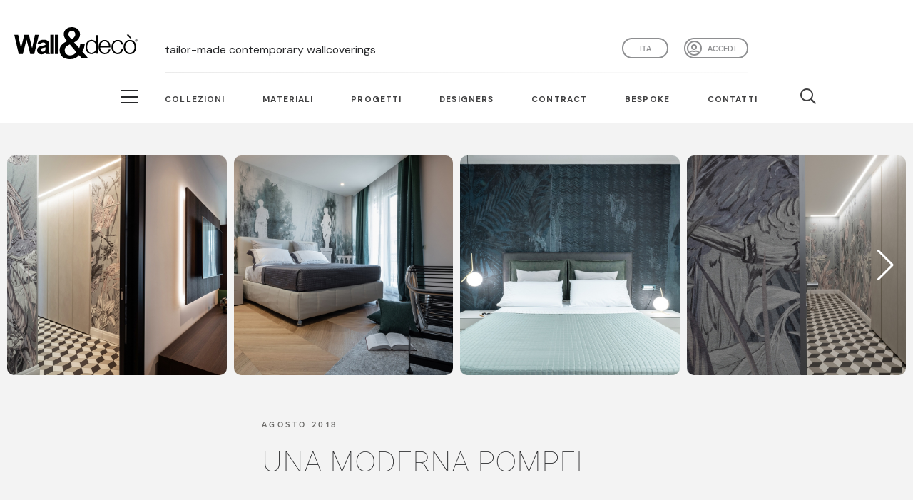

--- FILE ---
content_type: text/html; charset=utf-8
request_url: https://www.wallanddeco.com/it-it/news/progetti/una-moderna-pompei/
body_size: 17694
content:






<!DOCTYPE html>
<html>
<head>
    <title>Wall&amp;decò | UNA MODERNA POMPEI</title>

    


<meta charset="utf-8">
<meta http-equiv="X-UA-Compatible" content="IE=edge,chrome=1">

<meta name="viewport"
      content="viewport-fit=cover, width=device-width,minimum-scale=1.0,maximum-scale=1.0,initial-scale=1.0"/>

<link rel="apple-touch-icon" sizes="57x57" href="/static/commons/favicon/apple-icon-57x57.png">
<link rel="apple-touch-icon" sizes="60x60" href="/static/commons/favicon/apple-icon-60x60.png">
<link rel="apple-touch-icon" sizes="72x72" href="/static/commons/favicon/apple-icon-72x72.png">
<link rel="apple-touch-icon" sizes="76x76" href="/static/commons/favicon/apple-icon-76x76.png">
<link rel="apple-touch-icon" sizes="114x114" href="/static/commons/favicon/apple-icon-114x114.png">
<link rel="apple-touch-icon" sizes="120x120" href="/static/commons/favicon/apple-icon-120x120.png">
<link rel="apple-touch-icon" sizes="144x144" href="/static/commons/favicon/apple-icon-144x144.png">
<link rel="apple-touch-icon" sizes="152x152" href="/static/commons/favicon/apple-icon-152x152.png">
<link rel="apple-touch-icon" sizes="180x180" href="/static/commons/favicon/apple-icon-180x180.png">
<link rel="icon" type="image/png" sizes="192x192" href="/static/commons/favicon/android-icon-192x192.png">
<link rel="icon" type="image/png" sizes="32x32" href="/static/commons/favicon/favicon-32x32.png">
<link rel="icon" type="image/png" sizes="96x96" href="/static/commons/favicon/favicon-96x96.png">
<link rel="icon" type="image/png" sizes="16x16" href="/static/commons/favicon/favicon-16x16.png">
<link rel="manifest" href="/static/commons/favicon/manifest.json">
<meta name="msapplication-TileColor" content="#ffffff">
<meta name="msapplication-TileImage" content="/static/commons/favicon/ms-icon-144x144.png">
<meta name="theme-color" content="#ffffff">



<link rel="stylesheet" href="https://use.typekit.net/zlz2slq.css"/>
<link rel="preconnect" href="https://fonts.googleapis.com">
<link rel="preconnect" href="https://fonts.gstatic.com" crossorigin>
<link rel="preconnect" href="https://fonts.googleapis.com">
<link rel="preconnect" href="https://fonts.gstatic.com" crossorigin>
<link href="https://fonts.googleapis.com/css2?family=DM+Sans:opsz,wght@9..40,100;9..40,200;9..40,300;9..40,400;9..40,500;9..40,600;9..40,700&display=swap" rel="stylesheet">
<script src="https://kit.fontawesome.com/3e985f2450.js" crossorigin="anonymous"></script>

<script src="https://code.jquery.com/jquery-3.3.1.min.js"
        integrity="sha256-FgpCb/KJQlLNfOu91ta32o/NMZxltwRo8QtmkMRdAu8=" crossorigin="anonymous"></script>
<script src="https://cdnjs.cloudflare.com/ajax/libs/modernizr/2.8.3/modernizr.min.js"
        integrity="sha256-0rguYS0qgS6L4qVzANq4kjxPLtvnp5nn2nB5G1lWRv4=" crossorigin="anonymous"></script>

<script src="/static/commons/external/js-cookie/js.cookie.js"></script>

<script src="/static/commons/js/utils.js?v=1"></script>
<script src="/static/commons/js/search-widget.js?v=7"></script>

<link rel="stylesheet" href="/static/commons/external/spectrum/spectrum.min.css" type="text/css"/>
<script src="/static/commons/external/spectrum/spectrum.min.js"></script>
<script src="/static/commons/external/iro/iro.min.js"></script>
<script src="/static/commons/js/search-by-color-widget.js?v=3"></script>

<link rel="stylesheet" href="/static/commons/css/style.min.css?v=95" type="text/css"/>



<script src="https://cdnjs.cloudflare.com/ajax/libs/popper.js/1.14.7/umd/popper.min.js"
        integrity="sha384-UO2eT0CpHqdSJQ6hJty5KVphtPhzWj9WO1clHTMGa3JDZwrnQq4sF86dIHNDz0W1"
        crossorigin="anonymous"></script>
<script src="https://stackpath.bootstrapcdn.com/bootstrap/4.3.1/js/bootstrap.min.js"
        integrity="sha384-JjSmVgyd0p3pXB1rRibZUAYoIIy6OrQ6VrjIEaFf/nJGzIxFDsf4x0xIM+B07jRM"
        crossorigin="anonymous"></script>



<!-- Hotjar Tracking Code for https://www.wallanddeco.com -->
<script>
    (function (h, o, t, j, a, r) {
        h.hj = h.hj || function () {
            (h.hj.q = h.hj.q || []).push(arguments)
        };
        h._hjSettings = {hjid: 2674015, hjsv: 6};
        a = o.getElementsByTagName('head')[0];
        r = o.createElement('script');
        r.async = 1;
        r.src = t + h._hjSettings.hjid + j + h._hjSettings.hjsv;
        a.appendChild(r);
    })(window, document, 'https://static.hotjar.com/c/hotjar-', '.js?sv=');
</script>



<script type="text/javascript">

var _iub = _iub || [];

_iub.csConfiguration = {"consentOnContinuedBrowsing":false,"lang":"it","siteId":2174813,"cookiePolicyId":63975896,"cookiePolicyUrl":"https://www.iubenda.com/privacy-policy/63975896", "banner":{ "brandBackgroundColor":"none","brandTextColor":"black","logo":"[data-uri]","acceptButtonDisplay":true,"customizeButtonDisplay":true,"acceptButtonColor":"#41403e","acceptButtonCaptionColor":"white","customizeButtonColor":"#DADADA","customizeButtonCaptionColor":"#4D4D4D","rejectButtonColor":"#0073CE","rejectButtonCaptionColor":"white","position":"bottom","textColor":"black","backgroundColor":"white","fontSizeCloseButton":"40px" }};

</script>

<script type="text/javascript" src="//cdn.iubenda.com/cs/iubenda_cs.js" charset="UTF-8" async></script>


<script type="text/javascript">
    window.CSRF_TOKEN = "zpVxnNAkUKRi4FSIMPapo5RjJ5phCLxdpKttjLGgqXK15jX9jsWUy7I4fgYQawAl";

    window.SEARCH_HTML_ENDPOINT = "/it-it/commons/api/search-keywords/";
    window.SEARCH_COLOR_RAL_HTML_ENDPOINT = "/it-it/commons/api/search-color-ral/";

    window.COLOR_PICKER_INITIAL_COLOR = "#ffffff";
    window.COLOR_PICKER_LABEL_H = 'TONALITÀ';
    window.COLOR_PICKER_LABEL_S = 'SATURAZIONE';
    window.COLOR_PICKER_LABEL_V = 'LUMINOSITÀ';
</script>

<!-- GOOGLE ANALYTICS -->
<!-- Global site tag (gtag.js) - Google Analytics -->
<script async src="https://www.googletagmanager.com/gtag/js?id=UA-10776398-9"></script>
<script>
    window.dataLayer = window.dataLayer || [];

    function gtag() {
        dataLayer.push(arguments);
    }

    gtag('js', new Date());

    gtag('config', 'UA-10776398-9');
</script>

<!-- Google Tag Manager -->
<script>(function(w,d,s,l,i){w[l]=w[l]||[];w[l].push({'gtm.start':
new Date().getTime(),event:'gtm.js'});var f=d.getElementsByTagName(s)[0],
j=d.createElement(s),dl=l!='dataLayer'?'&l='+l:'';j.async=true;j.src=
'https://www.googletagmanager.com/gtm.js?id='+i+dl;f.parentNode.insertBefore(j,f);
})(window,document,'script','dataLayer','GTM-PWS2JWQ');</script>
<!-- End Google Tag Manager -->

<!-- Adform Tracking Code BEGIN -->

<script type="text/javascript" src="https://track.adform.net/serving/scripts/trackpoint/"></script>
<script type="text/javascript">
    adf.Params.PageName = encodeURIComponent('Wall&Deco_V');
    adf.Params.Divider = encodeURIComponent('|');
    adf.track(571454);
</script>
<noscript>
    <p style="margin:0;padding:0;border:0;">
        <img src="https://track.adform.net/Serving/TrackPoint/?pm=571454&ADFPageName=Wall&Deco_V&ADFdivider=|"
             width="1" height="1" alt=""/>
    </p>
</noscript>
<!-- Adform Tracking Code END -->

<!-- Adform Tracking Code BEGIN -->

<script type="text/javascript" src="https://track.adform.net/serving/scripts/trackpoint/"></script>
<script type="text/javascript">
    adf.Params.PageName = encodeURIComponent('Wall&Deco_C');
    adf.Params.Divider = encodeURIComponent('|');
    adf.track(571454);
</script>
<noscript>
    <p style="margin:0;padding:0;border:0;">
        <img src="https://track.adform.net/Serving/TrackPoint/?pm=571454&ADFPageName=Wall&Deco_C&ADFdivider=|"
             width="1" height="1" alt=""/>
    </p>
</noscript>
<!-- Adform Tracking Code END -->

<!-- Pinterest Tag -->
<script>
    !function (e) {
        if (!window.pintrk) {
            window.pintrk = function () {
                window.pintrk.queue.push(Array.prototype.slice.call(arguments))
            };
            var
                n = window.pintrk;
            n.queue = [], n.version = "3.0";
            var
                t = document.createElement("script");
            t.async = !0, t.src = e;
            var
                r = document.getElementsByTagName("script")[0];
            r.parentNode.insertBefore(t, r)
        }
    }("https://s.pinimg.com/ct/core.js");
    pintrk('load', '2612822067259', {em: '<user_email_address>'});
    pintrk('page');
</script>
<noscript>
    <img height="1" width="1" style="display:none;" alt=""
         src="https://ct.pinterest.com/v3/?event=init&tid=2612822067259&pd[em]=<hashed_email_address>&noscript=1"/>
</noscript>
<script>
    pintrk('track', 'pagevisit');
</script>
<noscript>
    <img height="1" width="1" style="display:none;" alt=""
         src="https://ct.pinterest.com/v3/?tid=2612822067259&event=pagevisit&noscript=1"/>
</noscript>
<!-- end Pinterest Tag -->

<!-- Convertflow -->

<script async src="https://js.convertflow.co/production/websites/49716.js"></script>

<!-- end Convertflow -->



    
    <link href="/static/commons/external/swiper/css/swiper.min.css" rel="stylesheet">

    <script src="/static/commons/external/lightGallery/js/lightgallery-all.min.js"></script>
    <link href="/static/commons/external/lightGallery/css/lightgallery.css" rel="stylesheet">
    <link href="https://vjs.zencdn.net/4.12/video-js.css" rel="stylesheet">
    <script src="https://vjs.zencdn.net/4.12/video.js"></script>

    <meta property="og:image" content="https://wd2-media.devark.it/RrnZjM1p7yokhasiM1vgcPj0vqM=/1200x/filters:quality(100)/http%3A%2F%2Fwadm%2FNews%2F8790%2FMedia%2F2.jpg"/>

    

    <script src="https://platform.linkedin.com/in.js"
            type="text/javascript">lang: it_IT</script>

</head>

<body>
<header>
    <div class="container-fluid">
        <div class="row align-items-center d-flex align-items-end">
            <div class="col-6 col-sm-3 col-md-2">
                <a href="/it-it/" id="logo-container" class="rev-opacity">
                    <svg viewBox="0 0 95.71 24.49" xmlns="http://www.w3.org/2000/svg">
                        <g fill="#000100">
                            <path d="m3.46 20.53-3.46-14.72h2.99l2.18 10.11 2.65-10.11h3.47l2.54 10.28 2.22-10.28h2.94l-3.51 14.72h-3.1l-2.88-11.01-2.88 11.01z"/>
                            <path d="m24.22 15.41a17 17 0 0 1 -1.69.43 5.29 5.29 0 0 0 -1.51.49 1.19 1.19 0 0 0 -.54 1 1.39 1.39 0 0 0 .44 1 1.48 1.48 0 0 0 1.1.43 2.33 2.33 0 0 0 1.43-.5 1.68 1.68 0 0 0 .66-.93 5.29 5.29 0 0 0 .11-1.33zm-3.71-2.29-2.51-.46a4 4 0 0 1 1.47-2.29 5.21 5.21 0 0 1 3.07-.75 6.53 6.53 0 0 1 2.77.45 2.83 2.83 0 0 1 1.28 1.14 6 6 0 0 1 .41 2.52v3.3a11.56 11.56 0 0 0 .13 2.07 6.29 6.29 0 0 0 .5 1.43h-2.82a6.77 6.77 0 0 1 -.27-.83c-.05-.17-.08-.28-.1-.33a4.83 4.83 0 0 1 -1.52 1.05 4.22 4.22 0 0 1 -1.73.35 3.51 3.51 0 0 1 -2.55-.89 3 3 0 0 1 -.93-2.26 3.09 3.09 0 0 1 .42-1.62 2.85 2.85 0 0 1 1.19-1.09 9.38 9.38 0 0 1 2.21-.66 13.94 13.94 0 0 0 2.69-.69v-.28a1.49 1.49 0 0 0 -.39-1.16 2.35 2.35 0 0 0 -1.49-.35 2 2 0 0 0 -1.16.3 2.09 2.09 0 0 0 -.67 1"/>
                            <path d="m28 5.81h2.77v14.73h-2.77z"/>
                            <path d="m31.55 5.81h2.77v14.73h-2.77z"/>
                            <path d="m94.53 10h.19.19a.14.14 0 0 0 .09-.14.16.16 0 0 0 0-.09.13.13 0 0 0 -.07 0 .51.51 0 0 0 -.16 0h-.18zm-.17.58v-1h.35a.84.84 0 0 1 .26 0 .23.23 0 0 1 .12.1.27.27 0 0 1 0 .35.34.34 0 0 1 -.21.09.19.19 0 0 1 .09 0 1.16 1.16 0 0 1 .15.21l.12.2h-.24l-.09-.16a.82.82 0 0 0 -.17-.24.17.17 0 0 0 -.13 0h-.09v.44zm.41-1.32a.75.75 0 0 0 -.38.1.81.81 0 0 0 -.29.29.78.78 0 0 0 0 .8.74.74 0 0 0 .29.29.75.75 0 0 0 .38.1.76.76 0 0 0 .39-.1.81.81 0 0 0 .29-.29.85.85 0 0 0 0-.8.77.77 0 0 0 -.68-.39m0-.16a1 1 0 0 1 .46.12.87.87 0 0 1 .35.36 1 1 0 0 1 .13.47.88.88 0 0 1 -.13.47.84.84 0 0 1 -.34.36 1 1 0 0 1 -.93 0 .93.93 0 0 1 -.35-.36 1 1 0 0 1 -.12-.47 1 1 0 0 1 .47-.83 1 1 0 0 1 .46-.12"/>
                            <path d="m59.91 19.57c2.68 0 3.61-2.26 3.61-4.39s-.93-4.39-3.61-4.39c-2.4 0-3.37 2.25-3.37 4.39s1 4.39 3.37 4.39m4.87.76h-1.16v-2a4.06 4.06 0 0 1 -3.67 2.26c-3.14 0-4.63-2.54-4.63-5.45s1.49-5.45 4.63-5.45a3.66 3.66 0 0 1 3.53 2.31v-5.93h1.26z"/>
                            <path d="m73.36 14.46c-.06-1.9-1.24-3.67-3.28-3.67s-3.19 1.79-3.39 3.67zm-6.67 1.06c0 1.83 1 4.05 3.39 4.05a3.14 3.14 0 0 0 3.24-2.63h1.26c-.54 2.33-1.9 3.69-4.5 3.69-3.27 0-4.65-2.52-4.65-5.45 0-2.72 1.38-5.45 4.65-5.45s4.64 2.89 4.54 5.79z"/>
                            <path d="m83.15 13.26a2.8 2.8 0 0 0 -2.92-2.47c-2.41 0-3.61 2.19-3.61 4.39s1.2 4.39 3.61 4.39a3.07 3.07 0 0 0 3-2.93h1.25a4.18 4.18 0 0 1 -4.25 4c-3.15 0-4.87-2.5-4.87-5.45s1.72-5.45 4.87-5.45a3.84 3.84 0 0 1 4.17 3.53z"/>
                            <path d="m87.22 5.77h1.56l2.1 2.82h-1zm-1.15 9.41c0 2.2 1.19 4.39 3.61 4.39s3.61-2.19 3.61-4.39-1.19-4.4-3.61-4.4-3.61 2.2-3.61 4.4m8.48 0c0 2.95-1.71 5.45-4.87 5.45s-4.87-2.5-4.87-5.45 1.72-5.45 4.87-5.45 4.87 2.49 4.87 5.45"/>
                            <path d="m42 5.39c0 1.55 1.39 2.73 2.32 3.91 1.54-1 3-1.94 3-3.81a2.54 2.54 0 0 0 -2.61-2.7 2.57 2.57 0 0 0 -2.71 2.6m1.07 7.79c-1.5.85-3.93 1.61-3.93 4.4a3.78 3.78 0 0 0 4.11 4 5.54 5.54 0 0 0 4.83-2.63zm7.19 8.22a9 9 0 0 1 -7.15 3.09c-4.68 0-8-2.57-8-7 0-3.32 2.93-5.42 5.86-6.81-1.33-1.54-2.58-3.09-2.58-5.12-.06-3.36 2.73-5.56 6.2-5.56 3.29 0 6.41 1.87 6.41 5.62 0 2.76-2.14 4.73-4.61 6l4 4.4a11.48 11.48 0 0 0 .79-3.15h3.57a12.89 12.89 0 0 1 -2 5.75l4.81 5.38h-5z"/>
                        </g>
                    </svg>
                </a>
            </div>
            <div class="col-6 col-sm-9 col-md-10 col-xl-8 position-relative">
                
                <div class="d-none d-xl-inline-block head-payoff-container">
                    
                    
                    <h1>tailor-made contemporary wallcoverings</h1>
                </div>
                <nav id="nav-social" class="float-right">
                    <ul class="list-inline d-flex">
                        <li class="list-inline-item">
                            <a class="user-button "
                               href="/it-it/accounts/profile/">
                                
                                    Accedi</a>
                        </li>
                    </ul>
                </nav>
                <nav id="nav-language" class="float-right">
                    
                    
                    
                    <button id="language-selector" type="button" class="btn-languages dropdown-toggle"
                            data-toggle="dropdown" aria-haspopup="true"
                            aria-expanded="false">ita</button>
                    <ul id="other-languages-container">
                        
                            
                            <li><a href="/en-us/">Eng</a></li>
                        
                            
                            <li><a href="/fr-fr/">fra</a></li>
                        
                            
                            <li><a href="/de-de/">Deu</a></li>
                        
                            
                            <li><a href="/es-es/">esp</a></li>
                        </ul>
                </nav>
            </div>
        </div>
        <div class="row">
            <div class="col-12 col-xl-8 offset-xl-2">
                <hr class="header-sep d-block"/>
            </div>
        </div>
    </div>
    <div class="container-fluid nav-main-container white">
        <div class="row">
            <div class="col-xl-2 d-none d-xl-block">
                <div class="button_container_lg_outer">
                    <div class="button_container_lg_inner">
                        <div class="button_container d-inline-block toggle"><span class="top"></span><span
                                class="middle"></span><span class="bottom"></span></div>
                    </div>
                </div>
            </div>
            <div class="col-12 col-xl-8">
                <nav id="nav-main">
                    <div class="button_container d-inline-block d-xl-none toggle"><span class="top"></span><span
                            class="middle"></span><span class="bottom"></span></div>
                    <a href="/it-it/" id="logo-container-sticky" class="rev-opacity">
                        <svg viewBox="0 0 95.71 24.49" xmlns="http://www.w3.org/2000/svg">
                            <g fill="#000100">
                                <path d="m3.46 20.53-3.46-14.72h2.99l2.18 10.11 2.65-10.11h3.47l2.54 10.28 2.22-10.28h2.94l-3.51 14.72h-3.1l-2.88-11.01-2.88 11.01z"/>
                                <path d="m24.22 15.41a17 17 0 0 1 -1.69.43 5.29 5.29 0 0 0 -1.51.49 1.19 1.19 0 0 0 -.54 1 1.39 1.39 0 0 0 .44 1 1.48 1.48 0 0 0 1.1.43 2.33 2.33 0 0 0 1.43-.5 1.68 1.68 0 0 0 .66-.93 5.29 5.29 0 0 0 .11-1.33zm-3.71-2.29-2.51-.46a4 4 0 0 1 1.47-2.29 5.21 5.21 0 0 1 3.07-.75 6.53 6.53 0 0 1 2.77.45 2.83 2.83 0 0 1 1.28 1.14 6 6 0 0 1 .41 2.52v3.3a11.56 11.56 0 0 0 .13 2.07 6.29 6.29 0 0 0 .5 1.43h-2.82a6.77 6.77 0 0 1 -.27-.83c-.05-.17-.08-.28-.1-.33a4.83 4.83 0 0 1 -1.52 1.05 4.22 4.22 0 0 1 -1.73.35 3.51 3.51 0 0 1 -2.55-.89 3 3 0 0 1 -.93-2.26 3.09 3.09 0 0 1 .42-1.62 2.85 2.85 0 0 1 1.19-1.09 9.38 9.38 0 0 1 2.21-.66 13.94 13.94 0 0 0 2.69-.69v-.28a1.49 1.49 0 0 0 -.39-1.16 2.35 2.35 0 0 0 -1.49-.35 2 2 0 0 0 -1.16.3 2.09 2.09 0 0 0 -.67 1"/>
                                <path d="m28 5.81h2.77v14.73h-2.77z"/>
                                <path d="m31.55 5.81h2.77v14.73h-2.77z"/>
                                <path d="m94.53 10h.19.19a.14.14 0 0 0 .09-.14.16.16 0 0 0 0-.09.13.13 0 0 0 -.07 0 .51.51 0 0 0 -.16 0h-.18zm-.17.58v-1h.35a.84.84 0 0 1 .26 0 .23.23 0 0 1 .12.1.27.27 0 0 1 0 .35.34.34 0 0 1 -.21.09.19.19 0 0 1 .09 0 1.16 1.16 0 0 1 .15.21l.12.2h-.24l-.09-.16a.82.82 0 0 0 -.17-.24.17.17 0 0 0 -.13 0h-.09v.44zm.41-1.32a.75.75 0 0 0 -.38.1.81.81 0 0 0 -.29.29.78.78 0 0 0 0 .8.74.74 0 0 0 .29.29.75.75 0 0 0 .38.1.76.76 0 0 0 .39-.1.81.81 0 0 0 .29-.29.85.85 0 0 0 0-.8.77.77 0 0 0 -.68-.39m0-.16a1 1 0 0 1 .46.12.87.87 0 0 1 .35.36 1 1 0 0 1 .13.47.88.88 0 0 1 -.13.47.84.84 0 0 1 -.34.36 1 1 0 0 1 -.93 0 .93.93 0 0 1 -.35-.36 1 1 0 0 1 -.12-.47 1 1 0 0 1 .47-.83 1 1 0 0 1 .46-.12"/>
                                <path d="m59.91 19.57c2.68 0 3.61-2.26 3.61-4.39s-.93-4.39-3.61-4.39c-2.4 0-3.37 2.25-3.37 4.39s1 4.39 3.37 4.39m4.87.76h-1.16v-2a4.06 4.06 0 0 1 -3.67 2.26c-3.14 0-4.63-2.54-4.63-5.45s1.49-5.45 4.63-5.45a3.66 3.66 0 0 1 3.53 2.31v-5.93h1.26z"/>
                                <path d="m73.36 14.46c-.06-1.9-1.24-3.67-3.28-3.67s-3.19 1.79-3.39 3.67zm-6.67 1.06c0 1.83 1 4.05 3.39 4.05a3.14 3.14 0 0 0 3.24-2.63h1.26c-.54 2.33-1.9 3.69-4.5 3.69-3.27 0-4.65-2.52-4.65-5.45 0-2.72 1.38-5.45 4.65-5.45s4.64 2.89 4.54 5.79z"/>
                                <path d="m83.15 13.26a2.8 2.8 0 0 0 -2.92-2.47c-2.41 0-3.61 2.19-3.61 4.39s1.2 4.39 3.61 4.39a3.07 3.07 0 0 0 3-2.93h1.25a4.18 4.18 0 0 1 -4.25 4c-3.15 0-4.87-2.5-4.87-5.45s1.72-5.45 4.87-5.45a3.84 3.84 0 0 1 4.17 3.53z"/>
                                <path d="m87.22 5.77h1.56l2.1 2.82h-1zm-1.15 9.41c0 2.2 1.19 4.39 3.61 4.39s3.61-2.19 3.61-4.39-1.19-4.4-3.61-4.4-3.61 2.2-3.61 4.4m8.48 0c0 2.95-1.71 5.45-4.87 5.45s-4.87-2.5-4.87-5.45 1.72-5.45 4.87-5.45 4.87 2.49 4.87 5.45"/>
                                <path d="m42 5.39c0 1.55 1.39 2.73 2.32 3.91 1.54-1 3-1.94 3-3.81a2.54 2.54 0 0 0 -2.61-2.7 2.57 2.57 0 0 0 -2.71 2.6m1.07 7.79c-1.5.85-3.93 1.61-3.93 4.4a3.78 3.78 0 0 0 4.11 4 5.54 5.54 0 0 0 4.83-2.63zm7.19 8.22a9 9 0 0 1 -7.15 3.09c-4.68 0-8-2.57-8-7 0-3.32 2.93-5.42 5.86-6.81-1.33-1.54-2.58-3.09-2.58-5.12-.06-3.36 2.73-5.56 6.2-5.56 3.29 0 6.41 1.87 6.41 5.62 0 2.76-2.14 4.73-4.61 6l4 4.4a11.48 11.48 0 0 0 .79-3.15h3.57a12.89 12.89 0 0 1 -2 5.75l4.81 5.38h-5z"/>
                            </g>
                        </svg>
                    </a>
                    <ul class="list-inline d-flex">
                        <li class="list-inline-item"><a href="#" class="link-collection">Collezioni</a>
                        </li>
                        <li class="list-inline-item"><a
                                href="/it-it/materials/materials/">Materiali</a></li>
                        <li class="list-inline-item"><a
                                href="/it-it/news/progetti/">Progetti</a></li>
                        <li class="list-inline-item d-none d-xl-block"><a
                                href="/it-it/designers/">Designers</a></li>
                        
                        <li class="list-inline-item d-none d-xl-block"><a
                                href="/it-it/contract/">Contract</a>
                        </li>
                        <li class="list-inline-item d-none d-xl-block"><a
                                href="/it-it/bespoke/">Bespoke</a>
                        </li>
                        
                        <li class="list-inline-item d-none d-xl-block"><a
                                href="/it-it/contatti/">Contatti</a>
                        </li>
                        <li class="list-inline-item search"><a href="#" class="link-search"><i
                                class="far fa-search"></i></a></li>
                        <li class="list-inline-item favorites"><a href="/it-it/favorites/"><i
                                class="fas fa-heart"></i></a></li>
                    </ul>
                </nav>
            </div>
        </div>
    </div>
</header>

<div id="sticky-header-ph"></div>

<main class="position-relative">
    

    <section id="project" class="container-fluid project-detail">
        <div class="row">
            <div class="col-12 project-media-container">
                <div class="swiper-container">
                    <div class="swiper-wrapper">
                        
                            
                                <a href="" data-responsive="https://wd2-media.devark.it/MgmnMTfmVhzZR8zcgD9XMMHxs70=/375x/filters:quality(100)/http%3A%2F%2Fwadm%2FNews%2F8790%2FMedia%2F2.jpg
                            375, https://wd2-media.devark.it/fMppoVE0vtj75w7Abk4oO3__29E=/480x/filters:quality(100)/http%3A%2F%2Fwadm%2FNews%2F8790%2FMedia%2F2.jpg
                            480, https://wd2-media.devark.it/fm_xC3AEJasKLA0ofP_iqKRsCWg=/800x/filters:quality(100)/http%3A%2F%2Fwadm%2FNews%2F8790%2FMedia%2F2.jpg
                            800, https://wd2-media.devark.it/bvMgXo7EZUJ2M8mF5DGsDuFhu4A=/1920x/filters:quality(100)/http%3A%2F%2Fwadm%2FNews%2F8790%2FMedia%2F2.jpg
                            1920"
                                   data-src="https://wd2-media.devark.it/bvMgXo7EZUJ2M8mF5DGsDuFhu4A=/1920x/filters:quality(100)/http%3A%2F%2Fwadm%2FNews%2F8790%2FMedia%2F2.jpg"
                                   class="swiper-slide img-hover-zoom float-sm-right lightgallery_item disabled_link">
                                    <div class="img-container">
                                        <img srcset="https://wd2-media.devark.it/xtc_5SxSEpd8K3UdkE_Tp_N2XzI=/trim/900x900/filters:quality(100)/http%3A%2F%2Fwadm%2FNews%2F8790%2FMedia%2F2.jpg 900w, https://wd2-media.devark.it/lC5OOuM9kkI9OUrEwqpvNm83PDk=/900x/filters:quality(100)/http%3A%2F%2Fwadm%2FNews%2F8790%2FMedia%2F2.jpg 900w, https://wd2-media.devark.it/lC5OOuM9kkI9OUrEwqpvNm83PDk=/900x/filters:quality(100)/http%3A%2F%2Fwadm%2FNews%2F8790%2FMedia%2F2.jpg 900w, https://wd2-media.devark.it/lC5OOuM9kkI9OUrEwqpvNm83PDk=/900x/filters:quality(100)/http%3A%2F%2Fwadm%2FNews%2F8790%2FMedia%2F2.jpg 900w, https://wd2-media.devark.it/lC5OOuM9kkI9OUrEwqpvNm83PDk=/900x/filters:quality(100)/http%3A%2F%2Fwadm%2FNews%2F8790%2FMedia%2F2.jpg 900w" sizes="(max-width: 575px) 100vw, (max-width: 767px) 50vw, (max-width: 991px) 34vw, (max-width: 1199px) 34vw, (max-width: 1920px) 34vw, 100vw" src="https://wd2-media.devark.it/fMppoVE0vtj75w7Abk4oO3__29E=/480x/filters:quality(100)/http%3A%2F%2Fwadm%2FNews%2F8790%2FMedia%2F2.jpg" title="UNA MODERNA POMPEI" alt="UNA MODERNA POMPEI" class="img-fluid w-100" />
                                    </div>
                                </a>
                            
                        
                            
                                <a href="" data-responsive="https://wd2-media.devark.it/DCUfVRLJbEd-PMqmtgjwVxv7uYg=/375x/filters:quality(100)/http%3A%2F%2Fwadm%2FNews%2F8790%2FMedia%2F5.jpg
                            375, https://wd2-media.devark.it/6cJnxOEuHaGFkgy2TVMkL3jOMd8=/480x/filters:quality(100)/http%3A%2F%2Fwadm%2FNews%2F8790%2FMedia%2F5.jpg
                            480, https://wd2-media.devark.it/aNgkY_s71bW5cWIZX87tzrXTQNQ=/800x/filters:quality(100)/http%3A%2F%2Fwadm%2FNews%2F8790%2FMedia%2F5.jpg
                            800, https://wd2-media.devark.it/tN0yVI9ciuj7K3TSehLQOjxo1Ps=/1920x/filters:quality(100)/http%3A%2F%2Fwadm%2FNews%2F8790%2FMedia%2F5.jpg
                            1920"
                                   data-src="https://wd2-media.devark.it/tN0yVI9ciuj7K3TSehLQOjxo1Ps=/1920x/filters:quality(100)/http%3A%2F%2Fwadm%2FNews%2F8790%2FMedia%2F5.jpg"
                                   class="swiper-slide img-hover-zoom float-sm-right lightgallery_item disabled_link">
                                    <div class="img-container">
                                        <img srcset="https://wd2-media.devark.it/ofE4LLXQFzth3fF6KKjfxbuRLs0=/trim/900x900/filters:quality(100)/http%3A%2F%2Fwadm%2FNews%2F8790%2FMedia%2F5.jpg 900w, https://wd2-media.devark.it/ahaNA6s7-8yRMu0RtSjEiOh3yIo=/900x/filters:quality(100)/http%3A%2F%2Fwadm%2FNews%2F8790%2FMedia%2F5.jpg 900w, https://wd2-media.devark.it/ahaNA6s7-8yRMu0RtSjEiOh3yIo=/900x/filters:quality(100)/http%3A%2F%2Fwadm%2FNews%2F8790%2FMedia%2F5.jpg 900w, https://wd2-media.devark.it/ahaNA6s7-8yRMu0RtSjEiOh3yIo=/900x/filters:quality(100)/http%3A%2F%2Fwadm%2FNews%2F8790%2FMedia%2F5.jpg 900w, https://wd2-media.devark.it/ahaNA6s7-8yRMu0RtSjEiOh3yIo=/900x/filters:quality(100)/http%3A%2F%2Fwadm%2FNews%2F8790%2FMedia%2F5.jpg 900w" sizes="(max-width: 575px) 100vw, (max-width: 767px) 50vw, (max-width: 991px) 34vw, (max-width: 1199px) 34vw, (max-width: 1920px) 34vw, 100vw" src="https://wd2-media.devark.it/6cJnxOEuHaGFkgy2TVMkL3jOMd8=/480x/filters:quality(100)/http%3A%2F%2Fwadm%2FNews%2F8790%2FMedia%2F5.jpg" title="UNA MODERNA POMPEI" alt="UNA MODERNA POMPEI" class="img-fluid w-100" />
                                    </div>
                                </a>
                            
                        
                            
                                <a href="" data-responsive="https://wd2-media.devark.it/U4ZCxtBFTVQLQsL2eqw-b3Ak_4U=/375x/filters:quality(100)/http%3A%2F%2Fwadm%2FNews%2F8790%2FMedia%2F6.jpg
                            375, https://wd2-media.devark.it/83s31nVvVOICga5rxJgPu0vhZlc=/480x/filters:quality(100)/http%3A%2F%2Fwadm%2FNews%2F8790%2FMedia%2F6.jpg
                            480, https://wd2-media.devark.it/MKKBCHa7coeora_3Ezb94l91-88=/800x/filters:quality(100)/http%3A%2F%2Fwadm%2FNews%2F8790%2FMedia%2F6.jpg
                            800, https://wd2-media.devark.it/TyHi0VDcP6zuKn-qNrd3s_8NbBM=/1920x/filters:quality(100)/http%3A%2F%2Fwadm%2FNews%2F8790%2FMedia%2F6.jpg
                            1920"
                                   data-src="https://wd2-media.devark.it/TyHi0VDcP6zuKn-qNrd3s_8NbBM=/1920x/filters:quality(100)/http%3A%2F%2Fwadm%2FNews%2F8790%2FMedia%2F6.jpg"
                                   class="swiper-slide img-hover-zoom float-sm-right lightgallery_item disabled_link">
                                    <div class="img-container">
                                        <img srcset="https://wd2-media.devark.it/XOKgYmZSbHlMjb20FP0G0WsYDjA=/trim/900x900/filters:quality(100)/http%3A%2F%2Fwadm%2FNews%2F8790%2FMedia%2F6.jpg 900w, https://wd2-media.devark.it/U_LIDN8WYPNDn9gWFvCL-VqMVNI=/900x/filters:quality(100)/http%3A%2F%2Fwadm%2FNews%2F8790%2FMedia%2F6.jpg 900w, https://wd2-media.devark.it/U_LIDN8WYPNDn9gWFvCL-VqMVNI=/900x/filters:quality(100)/http%3A%2F%2Fwadm%2FNews%2F8790%2FMedia%2F6.jpg 900w, https://wd2-media.devark.it/U_LIDN8WYPNDn9gWFvCL-VqMVNI=/900x/filters:quality(100)/http%3A%2F%2Fwadm%2FNews%2F8790%2FMedia%2F6.jpg 900w, https://wd2-media.devark.it/U_LIDN8WYPNDn9gWFvCL-VqMVNI=/900x/filters:quality(100)/http%3A%2F%2Fwadm%2FNews%2F8790%2FMedia%2F6.jpg 900w" sizes="(max-width: 575px) 100vw, (max-width: 767px) 50vw, (max-width: 991px) 34vw, (max-width: 1199px) 34vw, (max-width: 1920px) 34vw, 100vw" src="https://wd2-media.devark.it/83s31nVvVOICga5rxJgPu0vhZlc=/480x/filters:quality(100)/http%3A%2F%2Fwadm%2FNews%2F8790%2FMedia%2F6.jpg" title="UNA MODERNA POMPEI" alt="UNA MODERNA POMPEI" class="img-fluid w-100" />
                                    </div>
                                </a>
                            
                        
                            
                                <a href="" data-responsive="https://wd2-media.devark.it/Iy-7MRxH9GOVG1vCce-8nYWDl70=/375x/filters:quality(100)/http%3A%2F%2Fwadm%2FNews%2F8790%2FMedia%2F3.jpg
                            375, https://wd2-media.devark.it/oN6c5-B9KOVS8JM-aUdttRHbQZA=/480x/filters:quality(100)/http%3A%2F%2Fwadm%2FNews%2F8790%2FMedia%2F3.jpg
                            480, https://wd2-media.devark.it/6AnosF_ZLeaSXuKoYqKVgJ8W7fo=/800x/filters:quality(100)/http%3A%2F%2Fwadm%2FNews%2F8790%2FMedia%2F3.jpg
                            800, https://wd2-media.devark.it/mk2Y_9U5boaPnEJdZFZtPjLJY3k=/1920x/filters:quality(100)/http%3A%2F%2Fwadm%2FNews%2F8790%2FMedia%2F3.jpg
                            1920"
                                   data-src="https://wd2-media.devark.it/mk2Y_9U5boaPnEJdZFZtPjLJY3k=/1920x/filters:quality(100)/http%3A%2F%2Fwadm%2FNews%2F8790%2FMedia%2F3.jpg"
                                   class="swiper-slide img-hover-zoom float-sm-right lightgallery_item disabled_link">
                                    <div class="img-container">
                                        <img srcset="https://wd2-media.devark.it/2pIKigQUCWeokenn1XKmGJ4VZBU=/trim/900x900/filters:quality(100)/http%3A%2F%2Fwadm%2FNews%2F8790%2FMedia%2F3.jpg 900w, https://wd2-media.devark.it/Z82DxsVXc4qLq37asEcsLlbZ2VI=/900x/filters:quality(100)/http%3A%2F%2Fwadm%2FNews%2F8790%2FMedia%2F3.jpg 900w, https://wd2-media.devark.it/Z82DxsVXc4qLq37asEcsLlbZ2VI=/900x/filters:quality(100)/http%3A%2F%2Fwadm%2FNews%2F8790%2FMedia%2F3.jpg 900w, https://wd2-media.devark.it/Z82DxsVXc4qLq37asEcsLlbZ2VI=/900x/filters:quality(100)/http%3A%2F%2Fwadm%2FNews%2F8790%2FMedia%2F3.jpg 900w, https://wd2-media.devark.it/Z82DxsVXc4qLq37asEcsLlbZ2VI=/900x/filters:quality(100)/http%3A%2F%2Fwadm%2FNews%2F8790%2FMedia%2F3.jpg 900w" sizes="(max-width: 575px) 100vw, (max-width: 767px) 50vw, (max-width: 991px) 34vw, (max-width: 1199px) 34vw, (max-width: 1920px) 34vw, 100vw" src="https://wd2-media.devark.it/oN6c5-B9KOVS8JM-aUdttRHbQZA=/480x/filters:quality(100)/http%3A%2F%2Fwadm%2FNews%2F8790%2FMedia%2F3.jpg" title="UNA MODERNA POMPEI" alt="UNA MODERNA POMPEI" class="img-fluid w-100" />
                                    </div>
                                </a>
                            
                        
                            
                                <a href="" data-responsive="https://wd2-media.devark.it/71bSDYhkNqIPj6GJlpUA-WBiuI0=/375x/filters:quality(100)/http%3A%2F%2Fwadm%2FNews%2F8790%2FMedia%2F4.jpg
                            375, https://wd2-media.devark.it/E8GhLLkRU-qgxjSBsG1n9QFY1LU=/480x/filters:quality(100)/http%3A%2F%2Fwadm%2FNews%2F8790%2FMedia%2F4.jpg
                            480, https://wd2-media.devark.it/ggdloC14wGW1QgLhzlMALyB-EII=/800x/filters:quality(100)/http%3A%2F%2Fwadm%2FNews%2F8790%2FMedia%2F4.jpg
                            800, https://wd2-media.devark.it/_AA8cRDndlplleGoFugRy5UySr0=/1920x/filters:quality(100)/http%3A%2F%2Fwadm%2FNews%2F8790%2FMedia%2F4.jpg
                            1920"
                                   data-src="https://wd2-media.devark.it/_AA8cRDndlplleGoFugRy5UySr0=/1920x/filters:quality(100)/http%3A%2F%2Fwadm%2FNews%2F8790%2FMedia%2F4.jpg"
                                   class="swiper-slide img-hover-zoom float-sm-right lightgallery_item disabled_link">
                                    <div class="img-container">
                                        <img srcset="https://wd2-media.devark.it/dW0vzKLbUPDrbIBzzU0xijsh1x0=/trim/900x900/filters:quality(100)/http%3A%2F%2Fwadm%2FNews%2F8790%2FMedia%2F4.jpg 900w, https://wd2-media.devark.it/nITtjcnH1AWv9z2N-ujcnsQ90_0=/900x/filters:quality(100)/http%3A%2F%2Fwadm%2FNews%2F8790%2FMedia%2F4.jpg 900w, https://wd2-media.devark.it/nITtjcnH1AWv9z2N-ujcnsQ90_0=/900x/filters:quality(100)/http%3A%2F%2Fwadm%2FNews%2F8790%2FMedia%2F4.jpg 900w, https://wd2-media.devark.it/nITtjcnH1AWv9z2N-ujcnsQ90_0=/900x/filters:quality(100)/http%3A%2F%2Fwadm%2FNews%2F8790%2FMedia%2F4.jpg 900w, https://wd2-media.devark.it/nITtjcnH1AWv9z2N-ujcnsQ90_0=/900x/filters:quality(100)/http%3A%2F%2Fwadm%2FNews%2F8790%2FMedia%2F4.jpg 900w" sizes="(max-width: 575px) 100vw, (max-width: 767px) 50vw, (max-width: 991px) 34vw, (max-width: 1199px) 34vw, (max-width: 1920px) 34vw, 100vw" src="https://wd2-media.devark.it/E8GhLLkRU-qgxjSBsG1n9QFY1LU=/480x/filters:quality(100)/http%3A%2F%2Fwadm%2FNews%2F8790%2FMedia%2F4.jpg" title="UNA MODERNA POMPEI" alt="UNA MODERNA POMPEI" class="img-fluid w-100" />
                                    </div>
                                </a>
                            
                        
                            
                                <a href="" data-responsive="https://wd2-media.devark.it/Yz7I6pdeLvL4DKY_sro83v3Eao4=/375x/filters:quality(100)/http%3A%2F%2Fwadm%2FNews%2F8790%2FMedia%2F7.jpg
                            375, https://wd2-media.devark.it/xgNaY2Tfo6_7LAS9O6VlD6qfjYo=/480x/filters:quality(100)/http%3A%2F%2Fwadm%2FNews%2F8790%2FMedia%2F7.jpg
                            480, https://wd2-media.devark.it/MIJUiu9uQfc7q1YWunZykqEUgwU=/800x/filters:quality(100)/http%3A%2F%2Fwadm%2FNews%2F8790%2FMedia%2F7.jpg
                            800, https://wd2-media.devark.it/kZ4d6QzvkEpdO4jRFBT9IyUSHR0=/1920x/filters:quality(100)/http%3A%2F%2Fwadm%2FNews%2F8790%2FMedia%2F7.jpg
                            1920"
                                   data-src="https://wd2-media.devark.it/kZ4d6QzvkEpdO4jRFBT9IyUSHR0=/1920x/filters:quality(100)/http%3A%2F%2Fwadm%2FNews%2F8790%2FMedia%2F7.jpg"
                                   class="swiper-slide img-hover-zoom float-sm-right lightgallery_item disabled_link">
                                    <div class="img-container">
                                        <img srcset="https://wd2-media.devark.it/4D3fTLDIqlD_EGW0tSxwKVCe_1w=/trim/900x900/filters:quality(100)/http%3A%2F%2Fwadm%2FNews%2F8790%2FMedia%2F7.jpg 900w, https://wd2-media.devark.it/t2B1H_cPZTo6uAUzRk2xhTGuQRE=/900x/filters:quality(100)/http%3A%2F%2Fwadm%2FNews%2F8790%2FMedia%2F7.jpg 900w, https://wd2-media.devark.it/t2B1H_cPZTo6uAUzRk2xhTGuQRE=/900x/filters:quality(100)/http%3A%2F%2Fwadm%2FNews%2F8790%2FMedia%2F7.jpg 900w, https://wd2-media.devark.it/t2B1H_cPZTo6uAUzRk2xhTGuQRE=/900x/filters:quality(100)/http%3A%2F%2Fwadm%2FNews%2F8790%2FMedia%2F7.jpg 900w, https://wd2-media.devark.it/t2B1H_cPZTo6uAUzRk2xhTGuQRE=/900x/filters:quality(100)/http%3A%2F%2Fwadm%2FNews%2F8790%2FMedia%2F7.jpg 900w" sizes="(max-width: 575px) 100vw, (max-width: 767px) 50vw, (max-width: 991px) 34vw, (max-width: 1199px) 34vw, (max-width: 1920px) 34vw, 100vw" src="https://wd2-media.devark.it/xgNaY2Tfo6_7LAS9O6VlD6qfjYo=/480x/filters:quality(100)/http%3A%2F%2Fwadm%2FNews%2F8790%2FMedia%2F7.jpg" title="UNA MODERNA POMPEI" alt="UNA MODERNA POMPEI" class="img-fluid w-100" />
                                    </div>
                                </a>
                            
                        
                            
                                <a href="" data-responsive="https://wd2-media.devark.it/gTtQmg7Bg_ro6aeO3Yowqgdqwhg=/375x/filters:quality(100)/http%3A%2F%2Fwadm%2FNews%2F8790%2FMedia%2F8.jpg
                            375, https://wd2-media.devark.it/CgVC3PkWN5rM6xmMyYTuJURQw6k=/480x/filters:quality(100)/http%3A%2F%2Fwadm%2FNews%2F8790%2FMedia%2F8.jpg
                            480, https://wd2-media.devark.it/YuciLJDAD0YxKANVca7plWfynH4=/800x/filters:quality(100)/http%3A%2F%2Fwadm%2FNews%2F8790%2FMedia%2F8.jpg
                            800, https://wd2-media.devark.it/y8MvtTQr_B6Fqo6G4JSuZu5Jpr8=/1920x/filters:quality(100)/http%3A%2F%2Fwadm%2FNews%2F8790%2FMedia%2F8.jpg
                            1920"
                                   data-src="https://wd2-media.devark.it/y8MvtTQr_B6Fqo6G4JSuZu5Jpr8=/1920x/filters:quality(100)/http%3A%2F%2Fwadm%2FNews%2F8790%2FMedia%2F8.jpg"
                                   class="swiper-slide img-hover-zoom float-sm-right lightgallery_item disabled_link">
                                    <div class="img-container">
                                        <img srcset="https://wd2-media.devark.it/wY1QeHpo1_jV1sGQsRzuR-PoFJg=/trim/900x900/filters:quality(100)/http%3A%2F%2Fwadm%2FNews%2F8790%2FMedia%2F8.jpg 900w, https://wd2-media.devark.it/NHfUFcqz_7fY6l2NeDfCvQ6DE98=/900x/filters:quality(100)/http%3A%2F%2Fwadm%2FNews%2F8790%2FMedia%2F8.jpg 900w, https://wd2-media.devark.it/NHfUFcqz_7fY6l2NeDfCvQ6DE98=/900x/filters:quality(100)/http%3A%2F%2Fwadm%2FNews%2F8790%2FMedia%2F8.jpg 900w, https://wd2-media.devark.it/NHfUFcqz_7fY6l2NeDfCvQ6DE98=/900x/filters:quality(100)/http%3A%2F%2Fwadm%2FNews%2F8790%2FMedia%2F8.jpg 900w, https://wd2-media.devark.it/NHfUFcqz_7fY6l2NeDfCvQ6DE98=/900x/filters:quality(100)/http%3A%2F%2Fwadm%2FNews%2F8790%2FMedia%2F8.jpg 900w" sizes="(max-width: 575px) 100vw, (max-width: 767px) 50vw, (max-width: 991px) 34vw, (max-width: 1199px) 34vw, (max-width: 1920px) 34vw, 100vw" src="https://wd2-media.devark.it/CgVC3PkWN5rM6xmMyYTuJURQw6k=/480x/filters:quality(100)/http%3A%2F%2Fwadm%2FNews%2F8790%2FMedia%2F8.jpg" title="UNA MODERNA POMPEI" alt="UNA MODERNA POMPEI" class="img-fluid w-100" />
                                    </div>
                                </a>
                            
                        
                    </div>
                    
                        <div class="swiper-button swiper-button-prev"></div>
                        <div class="swiper-button swiper-button-next"></div>
                    
                </div>
            </div>
            <div class="col-12 col-lg-6 offset-lg-3 col-md-10 offset-md-1 pt-5 pb-5 position-relative">
                <section id="project-description" class="px-4p">
                    <h3 class="mt-3 mb-4">Agosto 2018
                        </h3>
                    <h1 class="mb-0">UNA MODERNA POMPEI</h1>
                    <br/>
                    <div class="main-description">
                        <p>Un appartamento a Pompei completamente ristrutturato dove gli spazi sono definiti da un&#39;ampia variet&agrave; di carte da parati - E dove, quand&#39;anche la scelta ricade su soggetti dallle linee piu classiche e tonalit&agrave; piu morbide, l&#39;abbinamento agli arredi lineari o al pavimeno geometrico, creano atmosfere indiscutibilmente moderne. Project: Margherita Falocco</p>

                        
                            <div class="project-tags">
                                <h3 class="mt-5 mb-0">Tag progetto</h3>
                                <div class="project-tags__list">indoor, home, stairs-lobbies-hallways, contemporary wallpaper, decodura, indoor, home, room&amp;suite, contemporary wallpaper, decodura</div>
                            </div>
                        

                        
                            <div class="related-collections">
                                <h3 class="mt-5 mb-0">Collezioni correlate</h3>
                                <div class="related-collections__list">
                                    <div class="row">
                                        
                                            <div class="col-4 col-md-3">
                                                <article class="product pt-3 pb-3">
                                                    <a href="/it-it/catalogo/famiglie/contemporary-wallpaper-collection-2017-incanto/" data-responsive="
                                                        https://wd2-media.devark.it/9CK2UKGm4_G-hz270oDLrNkC3yY=/fit-in/x750/filters:watermark(https://storage.googleapis.com/wd-media/catalog/product/image/wd-watermark-wide-white-20p.png%2Ccenter%2Ccenter%2C0):quality(90)/http%3A%2F%2Fwadm%2Fcatalog%2Fproduct%2Fimage%2FWDIN1701.jpg

                                                        375, https://wd2-media.devark.it/rmEYrrZO6t04mL80Ly4-Rm5cBDY=/fit-in/x960/filters:watermark(https://storage.googleapis.com/wd-media/catalog/product/image/wd-watermark-wide-white-20p.png%2Ccenter%2Ccenter%2C0):quality(90)/http%3A%2F%2Fwadm%2Fcatalog%2Fproduct%2Fimage%2FWDIN1701.jpg

                                                        480, https://wd2-media.devark.it/vYGJW3CHVviuaiLHFF5zSAvbmcQ=/fit-in/x1600/filters:watermark(https://storage.googleapis.com/wd-media/catalog/product/image/wd-watermark-wide-white-20p.png%2Ccenter%2Ccenter%2C0):quality(90)/http%3A%2F%2Fwadm%2Fcatalog%2Fproduct%2Fimage%2FWDIN1701.jpg

                                                        800, https://wd2-media.devark.it/-blnrw69rTfORsgrXVJpkgMIh7I=/fit-in/x2880/filters:watermark(https://storage.googleapis.com/wd-media/catalog/product/image/wd-watermark-wide-white-20p.png%2Ccenter%2Ccenter%2C0):quality(90)/http%3A%2F%2Fwadm%2Fcatalog%2Fproduct%2Fimage%2FWDIN1701.jpg

                                                        1920"
                                                       data-src="https://wd2-media.devark.it/-blnrw69rTfORsgrXVJpkgMIh7I=/fit-in/x2880/filters:watermark(https://storage.googleapis.com/wd-media/catalog/product/image/wd-watermark-wide-white-20p.png%2Ccenter%2Ccenter%2C0):quality(90)/http%3A%2F%2Fwadm%2Fcatalog%2Fproduct%2Fimage%2FWDIN1701.jpg"
                                                       class="img-hover-zoom">
                                                        <div class="img-container">
                                                            <img srcset="https://wd2-media.devark.it/X-QX5G2wjXF-L2sARTcuFsXAnRk=/trim/384x384/filters:quality(100)/http%3A%2F%2Fwadm%2Fcatalog%2Fproduct%2Fimage%2FWDIN1701.jpg 384w, https://wd2-media.devark.it/GEzZcPBWQquK7CPpH9U0MFI0_yU=/384x/filters:quality(100)/http%3A%2F%2Fwadm%2Fcatalog%2Fproduct%2Fimage%2FWDIN1701.jpg 384w, https://wd2-media.devark.it/GEzZcPBWQquK7CPpH9U0MFI0_yU=/384x/filters:quality(100)/http%3A%2F%2Fwadm%2Fcatalog%2Fproduct%2Fimage%2FWDIN1701.jpg 384w, https://wd2-media.devark.it/GEzZcPBWQquK7CPpH9U0MFI0_yU=/384x/filters:quality(100)/http%3A%2F%2Fwadm%2Fcatalog%2Fproduct%2Fimage%2FWDIN1701.jpg 384w, https://wd2-media.devark.it/GEzZcPBWQquK7CPpH9U0MFI0_yU=/384x/filters:quality(100)/http%3A%2F%2Fwadm%2Fcatalog%2Fproduct%2Fimage%2FWDIN1701.jpg 384w" sizes="(max-width: 575px) 50vw, (max-width: 767px) 34vw, (max-width: 991px) 25vw, (max-width: 1199px) 25vw, (max-width: 1920px) 25vw, 100vw" src="https://wd2-media.devark.it/u6ZtLAoaVqciRad-dqCFd-5BxLU=/480x/filters:quality(100)/http%3A%2F%2Fwadm%2Fcatalog%2Fproduct%2Fimage%2FWDIN1701.jpg" title="WDIN1701" alt="WDIN1701" class="img-fluid w-100" />
                                                        </div>
                                                    </a>
                                                    <div class="px-0 pt-1p d-inline-block product-title-container">
                                                        <h1 class="d-inline-block">WDIN1701</h1>
                                                    </div>
                                                </article>
                                            </div>
                                        
                                            <div class="col-4 col-md-3">
                                                <article class="product pt-3 pb-3">
                                                    <a href="/it-it/catalogo/famiglie/contemporary-wallpaper-collection-2016-lurk/" data-responsive="
                                                        https://wd2-media.devark.it/gOT8jZf3IjC10BTtSqwPdvB7E_w=/fit-in/x750/filters:watermark(https://storage.googleapis.com/wd-media/catalog/product/image/wd-watermark-wide-white-20p.png%2Ccenter%2Ccenter%2C0):quality(90)/http%3A%2F%2Fwadm%2Fcatalog%2Fproduct%2Fimage%2FWDLU1601.jpg

                                                        375, https://wd2-media.devark.it/vuN_yFYgTvHih42oVnQPDVUFgLA=/fit-in/x960/filters:watermark(https://storage.googleapis.com/wd-media/catalog/product/image/wd-watermark-wide-white-20p.png%2Ccenter%2Ccenter%2C0):quality(90)/http%3A%2F%2Fwadm%2Fcatalog%2Fproduct%2Fimage%2FWDLU1601.jpg

                                                        480, https://wd2-media.devark.it/d8ErSEnRODuxERayy7dgWNH5ZP8=/fit-in/x1600/filters:watermark(https://storage.googleapis.com/wd-media/catalog/product/image/wd-watermark-wide-white-20p.png%2Ccenter%2Ccenter%2C0):quality(90)/http%3A%2F%2Fwadm%2Fcatalog%2Fproduct%2Fimage%2FWDLU1601.jpg

                                                        800, https://wd2-media.devark.it/yUL4CGbXnG1oFTQ5HwFjvgJPoog=/fit-in/x2880/filters:watermark(https://storage.googleapis.com/wd-media/catalog/product/image/wd-watermark-wide-white-20p.png%2Ccenter%2Ccenter%2C0):quality(90)/http%3A%2F%2Fwadm%2Fcatalog%2Fproduct%2Fimage%2FWDLU1601.jpg

                                                        1920"
                                                       data-src="https://wd2-media.devark.it/yUL4CGbXnG1oFTQ5HwFjvgJPoog=/fit-in/x2880/filters:watermark(https://storage.googleapis.com/wd-media/catalog/product/image/wd-watermark-wide-white-20p.png%2Ccenter%2Ccenter%2C0):quality(90)/http%3A%2F%2Fwadm%2Fcatalog%2Fproduct%2Fimage%2FWDLU1601.jpg"
                                                       class="img-hover-zoom">
                                                        <div class="img-container">
                                                            <img srcset="https://wd2-media.devark.it/TnL68iIaocfodLvsRorEUDex_Ms=/trim/384x384/filters:quality(100)/http%3A%2F%2Fwadm%2Fcatalog%2Fproduct%2Fimage%2FWDLU1601.jpg 384w, https://wd2-media.devark.it/Vf-bhTkha2mJLUgBdm_kdVQ8VNA=/384x/filters:quality(100)/http%3A%2F%2Fwadm%2Fcatalog%2Fproduct%2Fimage%2FWDLU1601.jpg 384w, https://wd2-media.devark.it/Vf-bhTkha2mJLUgBdm_kdVQ8VNA=/384x/filters:quality(100)/http%3A%2F%2Fwadm%2Fcatalog%2Fproduct%2Fimage%2FWDLU1601.jpg 384w, https://wd2-media.devark.it/Vf-bhTkha2mJLUgBdm_kdVQ8VNA=/384x/filters:quality(100)/http%3A%2F%2Fwadm%2Fcatalog%2Fproduct%2Fimage%2FWDLU1601.jpg 384w, https://wd2-media.devark.it/Vf-bhTkha2mJLUgBdm_kdVQ8VNA=/384x/filters:quality(100)/http%3A%2F%2Fwadm%2Fcatalog%2Fproduct%2Fimage%2FWDLU1601.jpg 384w" sizes="(max-width: 575px) 50vw, (max-width: 767px) 34vw, (max-width: 991px) 25vw, (max-width: 1199px) 25vw, (max-width: 1920px) 25vw, 100vw" src="https://wd2-media.devark.it/9MGB_hR_N2UHhm-XdFRTipEKM-E=/480x/filters:quality(100)/http%3A%2F%2Fwadm%2Fcatalog%2Fproduct%2Fimage%2FWDLU1601.jpg" title="WDLU1601" alt="WDLU1601" class="img-fluid w-100" />
                                                        </div>
                                                    </a>
                                                    <div class="px-0 pt-1p d-inline-block product-title-container">
                                                        <h1 class="d-inline-block">WDLU1601</h1>
                                                    </div>
                                                </article>
                                            </div>
                                        
                                    </div>
                                </div>
                            </div>
                        

                        
                            <br/>
                            <section id="share-buttons">
                                <h3 class="mb-0">CONDIVIDI SU</h3>

                                <ul class="list-inline d-flex mt-2">
                                    <!-- Facebook -->
                                    <li class="list-inline-item"><a
                                            href="http://www.facebook.com/sharer.php?u=https://www.wallanddeco.com/it-it/news/progetti/una-moderna-pompei/"
                                            class="social-share-button" target="_blank">
                                        <i class="fab fa-facebook-square"></i>
                                    </a></li>

                                    <!-- Pinterest -->
                                    <li class="list-inline-item"><a
                                            href="javascript:void((function()%7Bvar%20e=document.createElement('script');e.setAttribute('type','text/javascript');e.setAttribute('charset','UTF-8');e.setAttribute('src','https://assets.pinterest.com/js/pinmarklet.js?r='+Math.random()*99999999);document.body.appendChild(e)%7D)());"
                                            class="social-share-button">
                                        <i class="fab fa-pinterest-square"></i>
                                    </a></li>
                                </ul>

                                <div class="mt-2">
                                    <script type="IN/Share"></script>
                                </div>
                            </section>
                        
                    </div>
                </section>
            </div>
        </div>
    </section>

</main>




<footer class="container-fluid">

    <div class="row pt-3 pb-3">
        <div class="d-none d-xl-block col-xl-3"></div>
            <div class="col-12 col-xl-6 text-left">
                <div class="px-4 pt-5 pb-2">
                    <h4>Contattaci</h4>
                </div>
            </div>
        </div>
        <div class="row">
            <div class="d-none d-xl-block col-xl-5"></div>
            <div class="col-12 col-xl-5">
                <div class="px-4 pb-6">
                    <p>Hai domande o hai bisogno di ulteriori informazioni? Siamo qui per aiutarti. Contattaci e ti risponderemo prima possibile.</p>
                    <a class="n-custom-button mt-4" href="/it-it/contatti/">Contattaci</a>
                </div>
            </div>
    </div>

    

    <div class="row footer-row">
        <div class="d-none d-xl-block col-xl-2"></div>
        <div class="col-12 col-xl-9 pt-3 pb-3 top-border"></div>
        <div class="d-none d-xl-block col-xl-1"></div>
    </div>

    <div class="row footer-row">
        <div class="d-none d-xl-block col-xl-2"></div>
        <div class="col-12 col-sm-6 col-xl-2 py-5 py-xl-3">
            <div class="px-4">
                <p class="footer-main-text"><strong>Wall&decò Sede centrale</strong><br/>
Via Santerno 18<br/>
48015 Cervia (RA)<br/><br/>
tel. 0544 918012<br/>
<a href="mailto:info@wallanddeco.com">info@wallanddeco.com</a></p>
                <p class="footer-secondary-text">P.IVA 02311990390</p>
                
            </div>
        </div>

        <div class="col-12 col-sm-6 col-xl-2 py-5 py-xl-3">
            <div class="px-4">
                <p class="footer-main-text"><strong>Wall&decò Showroom</strong><br/>
via Laura Solera Mantegazza 7<br/>
Milano (MI)<br/><br>
tel. 02 87186247
<a href="mailto:showroom@wallanddeco.com">showroom@wallanddeco.com</a></p>
                <p class="footer-secondary-text">Orario di apertura:<br/>
su appuntamento</p>
            </div>
        </div>

        <div class="col-12 col-sm-6 col-xl-2 py-5 py-xl-3">
            <div class="px-4"></div>
        </div>

        <div class="col-12 col-sm-6 col-xl-2 py-5 py-xl-3">
            <div class="px-4">
                
                    <a class="login-link" href="/it-it/accounts/profile/">Accedi</a>
                
                <div id="footer-social">
                    

                    <nav id="nav-footer-social">
                        <ul class="list-inline d-flex">
                            <li class="list-inline-item"><a href="https://www.facebook.com/wallanddecoofficial"
                                                            target="_blank"><i class="fab fa-facebook-f"></i></a>
                            </li>
                            <li class="list-inline-item"><a href="https://www.linkedin.com/company/wall-deco/"
                                                            target="_blank"><i class="fab fa-linkedin-in"></i></a></li>
                            <li class="list-inline-item"><a href="https://www.instagram.com/wallanddeco/"
                                                            target="_blank"><i class="fab fa-instagram"></i></a></li>
                            <li class="list-inline-item"><a href="http://pinterest.com/wallanddeco/" target="_blank"><i
                                    class="fab fa-pinterest-p"></i></a></li>
                            <li class="list-inline-item"><a href="http://www.youtube.com/user/WallandDeco00/featured"
                                                            target="_blank"><i class="fab fa-youtube"></i></a></li>
                        </ul>
                    </nav>
                </div>

                <div id="footer-external-links">
                    <small class="footer-title">I nostri prodotti anche su</small>
                    <nav id="nav-footer-external-links">
                        <ul class="list-inline d-flex">
                            <li class="list-inline-item architonic"><a
                                    href="http://www.architonic.com/it/pmabt/wall-dec/3102776" target="_blank"><img
                                    src="/static/commons/imgs/logo-architonic-pos.png" class="img-fluid"
                                    alt="architonic"></a></li>
                            <li class="list-inline-item archiproducts"><a
                                    href="http://www.archiproducts.com/it/wall-deco-i94315.html" target="_blank"><img
                                    src="/static/commons/imgs/logo-archiproducts-pos.png" class="img-fluid"
                                    alt="archiproducts"></a></li>
                        </ul>
                    </nav>
                </div>
            </div>
        </div>

        
        <div class="d-none d-xl-block col-xl-1"></div>
    </div>

    <div class="row footer-row">
        <div class="d-none d-xl-block col-xl-2"></div>
        <div class="col-12 col-xl-9 pt-3 pb-3 top-border"></div>
        <div class="d-none d-xl-block col-xl-1"></div>
    </div>

    <div class="row footer-row">
        <div class="d-none d-xl-block col-xl-2"></div>
        <div class="col-12 col-sm-6 col-xl-2 py-5 py-xl-3">
            <div class="px-4">
                <p class="footer-main-text"><strong>&copy; 2026 WALL&DEC&Ograve;</strong></p>
            </div>
        </div>

        <div class="col-12 col-sm-6 col-xl-3 py-5 py-xl-3">
            <div class="px-4">
                <nav class="nav-footer-site-links">
                    <p class="footer-main-text">
                        <a href="/it-it/accounts/privacy/" target="_blank">Privacy & Cookie Policy</a><br/>
                        <a href="https://www.embellencegroup.com/about-us/whistleblowing/" target="_blank">Codice Etico</a><br/>
                        <a href="/it-it/commons/general-terms" target="_blank">Termini generali</a>
                    </p>
                </nav>
            </div>
        </div>
    </div>


</footer>


<div class="d-xs-block d-sm-none" id="mobile-only-visible"></div>
<div class="d-none d-xl-block" id="desktop-only-visible"></div>











<section class="overlay" id="overlay-main">
    <nav id="overlay-menu-main" class="overlay-menu">
        <div class="container-fluid overlay-menu-container">
            <div class="row">
                <div class="col-xl-2 d-none d-xl-block">
                    <div class="button_container_lg_outer">
                        <div class="button_container_lg_inner">
                            <div class="button_container d-inline-block toggle"><span class="top"></span><span
                                    class="middle"></span><span class="bottom"></span></div>
                        </div>
                    </div>
                </div>

                <nav id="nav-overlay-main" class="col-12 col-xl-8">
                    <div class="row">
                        <div class="col-12">
                            <div id="button_container_outer_overlay">
                                <div class="button_container d-inline-block d-xl-none toggle"><span
                                        class="top"></span><span class="middle"></span><span class="bottom"></span>
                                </div>
                            </div>
                        </div>
                    </div>
                    <div class="row link-container">
                        <div class="col-12 col-md-6 px-5">
                            <ul class="w-100">
                                
                                    <li class="my-4">
                                        
                                        <a href="/it-it/catalogo/collezioni/contemporary-wallpaper-collection/" class="row d-flex">
                                            <h2 class="col-5 col-md-6 col-lg-5 col-xl-6 text-right collection">CWC</h2>
                                            <h3 class="col-7 col-md-6 col-lg-7 col-xl-6">Contemporary Wallpaper Collection</h3>
                                        </a>
                                    </li>
                                
                                    <li class="my-4">
                                        
                                        <a href="/it-it/catalogo/collezioni/essential-wallpaper-collection/" class="row d-flex">
                                            <h2 class="col-5 col-md-6 col-lg-5 col-xl-6 text-right collection">EWC</h2>
                                            <h3 class="col-7 col-md-6 col-lg-7 col-xl-6">Essential Wallpaper Collection</h3>
                                        </a>
                                    </li>
                                
                                    <li class="my-4">
                                        
                                        <a href="/it-it/catalogo/collezioni/wet-system/" class="row d-flex">
                                            <h2 class="col-5 col-md-6 col-lg-5 col-xl-6 text-right collection">WET</h2>
                                            <h3 class="col-7 col-md-6 col-lg-7 col-xl-6">AQUABOUT Wet System™</h3>
                                        </a>
                                    </li>
                                
                                    <li class="my-4">
                                        
                                        <a href="/it-it/catalogo/collezioni/out-system/" class="row d-flex">
                                            <h2 class="col-5 col-md-6 col-lg-5 col-xl-6 text-right collection">OUT</h2>
                                            <h3 class="col-7 col-md-6 col-lg-7 col-xl-6">Out System</h3>
                                        </a>
                                    </li>
                                







                            </ul>
                        </div>
                        <div class="col-12 col-md-3 px-5">
                            <ul class="my-5 my-md-0">
                                <li><a href="/it-it/materials/materials/"><h2
                                        class="highlight">Materiali</h2></a></li>
                                <li><a href="/it-it/news/progetti/"><h2
                                        class="highlight">Progetti</h2></a></li>
                                <li><a href="/it-it/designers/"><h2
                                        class="highlight">Designers</h2></a></li>
                                
                                <li><a href="/it-it/contract/"><h2
                                        class="highlight">CONTRACT</h2></a>
                                </li>
                                <li><a href="/it-it/bespoke/"><h2
                                        class="highlight">BESPOKE</h2></a>
                                </li>
                                <li><a href="/it-it/iconic/"><h2
                                        class="highlight">Our Icons</h2></a></li>
                                <li><a href="/it-it/wemu2/"><h2 class="highlight">WeMU</h2>
                                </a></li>
                            </ul>
                        </div>
                        <div class="col-12 col-md-3 px-5">
                            <ul>
                                <li><a href="/it-it/profilo/"><h2>Chi siamo</h2></a></li>
                                <li><a href="/it-it/contatti/"><h2>Contatti</h2></a></li>
                                
                                <li>
                                    <a href="/it-it/accounts/profile/"><h2>Accedi</h2></a>
                                </li>
                            </ul>
                        </div>
                    </div>
                </nav>
                <div class="d-none d-xl-block col-xl-2"></div>
            </div>
        </div>
    </nav>
</section>








<section class="overlay" id="overlay-collection">
    <nav id="overlay-menu-collection" class="overlay-menu">
        <div class="container-fluid overlay-menu-container">
            <div class="row">
                <div class="col-xl-2 d-none d-xl-block">
                    <div class="button_container_lg_outer">
                        <div class="button_container_lg_inner">
                            <div class="button_container d-inline-block close-overlay-menu-container"><span
                                    class="top"></span><span class="middle"></span><span class="bottom"></span></div>
                        </div>
                    </div>
                </div>

                <nav id="nav-overlay-main" class="col-12 col-xl-8">
                    <div class="row">
                        <div class="col-12">
                            <div id="button_container_outer_overlay">
                                <div class="button_container d-inline-block d-xl-none close-overlay-menu-container">
                                    <span class="top"></span><span class="middle"></span><span class="bottom"></span>
                                </div>
                            </div>
                        </div>
                    </div>
                    <div class="row link-container">
                        <div class="col-12">
                            <ul class="w-100">
                                
                                    <li>
                                        <a href="/it-it/catalogo/collezioni/contemporary-wallpaper-collection/" class="row d-flex">
                                            <h2 class="col-5 text-right collection">CWC</h2>
                                            <h3 class="col-7">Contemporary Wallpaper Collection</h3>
                                        </a>
                                    </li>
                                
                                    <li>
                                        <a href="/it-it/catalogo/collezioni/essential-wallpaper-collection/" class="row d-flex">
                                            <h2 class="col-5 text-right collection">EWC</h2>
                                            <h3 class="col-7">Essential Wallpaper Collection</h3>
                                        </a>
                                    </li>
                                
                                    <li>
                                        <a href="/it-it/catalogo/collezioni/wet-system/" class="row d-flex">
                                            <h2 class="col-5 text-right collection">WET</h2>
                                            <h3 class="col-7">AQUABOUT Wet System™</h3>
                                        </a>
                                    </li>
                                
                                    <li>
                                        <a href="/it-it/catalogo/collezioni/out-system/" class="row d-flex">
                                            <h2 class="col-5 text-right collection">OUT</h2>
                                            <h3 class="col-7">Out System</h3>
                                        </a>
                                    </li>
                                






                            </ul>
                        </div>
                    </div>
                </nav>
                <div class="d-none d-xl-block col-xl-2"></div>
            </div>
        </div>
    </nav>
</section>





<section class="overlay" id="overlay-search">
    <nav id="overlay-menu-search" class="overlay-menu">
        <div class="container-fluid overlay-menu-container">
            <div class="row">
                <div class="col-xl-2 d-none d-xl-block">
                    <div class="button_container_lg_outer">
                        <div class="button_container_lg_inner">
                            <div class="button_container d-inline-block close-overlay-menu-container-search"><span
                                    class="top"></span><span class="middle"></span><span class="bottom"></span></div>
                        </div>
                    </div>
                </div>

                <nav id="nav-overlay-main" class="col-12 col-xl-8">
                    <div class="row">
                        <div class="col-12">
                            <div id="button_container_outer_overlay">
                                <div class="button_container d-inline-block d-xl-none close-overlay-menu-container-search">
                                    <span class="top"></span><span class="middle"></span><span class="bottom"></span>
                                </div>
                            </div>
                        </div>
                    </div>
                    <div class="row link-container">
                        <div class="col-12">
                            <form id="search-form" action="/it-it/search/ambient/"
                                  class="search-form" method="GET" novalidate>
                                <div class="row">
                                    <div class="col-md-2 d-none d-sm-block"></div>
                                    <div class="col-md-8 pb-2p">
                                           <h2 class="mb-4p">Cerca per parola</h2>
                                            <div id="search-form" class="mt-3 mb-3">
                                                <div id="id_text_container" class="textinput-field form-row">
                                                    <div class="col-12">
                                                        <div class="input-search-container">
                                                            <input type="text" name="q" maxlength="100"
                                                                   class="form-control border border-2 input-search"
                                                                   autocomplete="off"
                                                                   required id="id_q"
                                                                   placeholder="codice prodotto, nome, tema, designer o progetto">
                                                        </div>
                                                    </div>
                                                </div>
                                            </div>
                                            
                                            
                                    </div>
                                </div>
                            </form>
                            <div id="search-by-color-link-container" class="row">
                                <div class="col-md-2 d-none d-sm-block"></div>
                                <div class="col-md-8 pb-2p">
                                    <div>
                                        <div class="textinput-field form-row">
                                            <div class="col-12">
                                                <a id="search-by-color-link" href="#"
                                                    class="rev-opacity disabled_link mt-4p"><img
                                                            src="/static/commons/imgs/search-by-color-icon.png"
                                                            alt=""/>OPPURE CERCA GRAFICA PER COLORE</a>
                                                </div>
                                            </div>
                                        </div>
                                    </div>
                                </div>

                            <div id="search-by-color-container" class="row">
                                <div class="col-md-2 d-none d-sm-block"></div>
                                <div class="col-md-8 pb-2p">
                                    <div class="row">
                                        <div class="col-xl-6">
                                            <div class="px-4">
                                                <form id="search-by-color-form"
                                                      action="/it-it/search/by-color/"
                                                      class="search-form" method="GET" novalidate>
                                                    <h2 class="mb-3">Cerca per colore</h2>
                                                    <div>
                                                        <div>
                                                            <div id="search-by-color-picker"></div>
                                                            <input type="hidden" id="search-by-color-picker-input"
                                                                   name="q"
                                                                   value='#ffffff'/>
                                                        </div>
                                                        <button class="custom-button no-opacity color-picker medium mt-5"
                                                                type="submit">Cerca colore<span
                                                                id="search-by-color-picker-display"
                                                                style="background-color:
                                                                        #ffffff"></span>
                                                        </button>
                                                    </div>
                                                </form>
                                            </div>
                                        </div>
                                        <div class="col-xl-6 pt-6p pt-xl-0">
                                            <div class="px-4 d-flex h-100">
                                                <form id="search-by-color-ral-form"
                                                      action="/it-it/search/by-color/"
                                                      class="search-form d-flex flex-column" method="GET" novalidate>
                                                    <h2 class="mb-3">Cerca per colore RAL®</h2>
                                                    <div id="search-form" class="mt-3 mb-3">
                                                        <div id="id_text_container" class="textinput-field form-row">
                                                            <div class="col-12">
                                                                <div class="input-search-container">
                                                                    <span class="d-inline-flex align-items-center h-100 ml-5 ral-search-fixed-span">RAL</span>
                                                                    <input type="text" name="q_ral" maxlength="100"
                                                                           class="form-control border border-2 input-search ral"
                                                                           autocomplete="off"
                                                                           required id="id_q_ral"
                                                                           placeholder="es. 5020">
                                                                </div>
                                                                <p class="input-dida mt-4">vengono ricercate le grafiche che hanno colori più simili al colore RAL indicato</p>
                                                            </div>
                                                        </div>
                                                    </div>
                                                    <div id="search-color-ral-suggestions-container">
                                                        



    <div id="search-color-ral-no-results-container">
        <p class="search-no-results mt-1">spiacente, nessun risultato trovato</p>
    </div>


                                                    </div>
                                                    
                                                </form>
                                            </div>
                                        </div>
                                    </div>
                                </div>
                            </div>

                            <div id="search-suggestions-container">
                                



    <div id="search-no-results-container" class="row">
        <div class="col-md-2 d-none d-sm-block"></div>
        <div class="col-md-8 pb-2p">
            <div class="px-4">
                <p class="search-no-results mt-1">spiacente, nessun risultato trovato</p>
            </div>
        </div>
    </div>


                            </div>
                        </div>
                    </div>
                </nav>
                <div class="d-none d-xl-block col-xl-2"></div>
            </div>
        </div>
    </nav>
</section>


    <script>
        function hide_slides(slider_selector) {
            slider = $(slider_selector);
            slider.children().hide();
        }

        function select_slide(slider_selector, slide_selector) {
            slider = $(slider_selector);
            slider.children().removeClass('active');
            slider.children(slide_selector).addClass('active');

            slider.children().not('.active').hide();
            slider.children('.active').fadeIn();
        }
    </script>

    
    
    
    



<!-- Modal Login Required Link -->


<script>
    let sticky_el = $('.nav-main-container');
    let ams_el = $('.after-menu-sticky');
    let sticky_pos = 0;
    let sticky_dict = {};

    window.addEventListener("resize", function () {
        if (sticky_el.hasClass('sticky')) {
            sticky_el.removeClass('sticky');
        }
        sticky_pos = sticky_el.offset().top;

        try {
            child_page_before_resize();
        } catch (e) {
        }

        set_sticky();

        try {
            child_page_resize();
        } catch (e) {
        }

    }, false);

    function smooth_scroll_to_sticky() {
        if ($(window).scrollTop() <= sticky_pos) { // SE HO DETTAGLIO APERTO
            window.scroll({
                top: (sticky_pos + 1),
                behavior: 'smooth'
            });
        }
    }

    function set_favorite_main_icon_visibility(animate) {
        // Favorites icon visibility
        var fav_c = Cookies.get('product-favorites');
        var fav = new Array();

        if (typeof fav_c != 'undefined') {
            fav = JSON.parse(fav_c);

            if (Object.keys(fav).length > 0) {
                if (!$('.favorites').hasClass('active')) {
                    $('.favorites').addClass('active');
                }
                if (animate) {
                    if (!$('.favorites').hasClass('animate')) {
                        $('.favorites').addClass('animate');
                        setTimeout(function () {
                            $('.favorites').removeClass('animate');
                        }, 400);
                    }
                }
            } else {
                if ($('.favorites').hasClass('active')) {
                    $('.favorites').removeClass('active');
                }
            }
        }
    }

    function set_sticky() {
        var stickyHide = $('.sticky-hide');
        if ($(window).scrollTop() >= sticky_pos) {
            if (!sticky_el.hasClass('sticky')) {
                sticky_el.addClass('sticky');
                ams_el.addClass('sticky');
                sticky_dict[stickyHide] = $(stickyHide).css("height");
                stickyHide.css('overflow', 'hidden');
                stickyHide.animate({'height': '0px'}, 5);
            }
        } else {
            if (sticky_el.hasClass('sticky')) {
                sticky_el.removeClass('sticky');
                ams_el.removeClass('sticky');
                stickyHide.animate({'height': sticky_dict[stickyHide]}, 5);
            }
        }

        if (sticky_el.hasClass('sticky')) {
            //$('main').css('margin-top', sticky_el.outerHeight()+'px');
            ams_el.css('margin-top', sticky_el.outerHeight() + 'px');

            if (!$('.after-after-menu-sticky').length) {
                $('main').css('margin-top', sticky_el.outerHeight() + 'px');
            } else {
                $('.after-after-menu-sticky').css('margin-top', (sticky_el.outerHeight() + ams_el.outerHeight()) + 'px');
            }

            if ($(window).scrollTop() > 0) {
                $('#sticky-header-ph').css('height', sticky_el.outerHeight() + 'px');
            } else {
                $('#sticky-header-ph').css('height', '0px');
            }

            //Far comparire logo in sticky
            $('#logo-container-sticky').show();
        } else {
            $('main').css('margin-top', '0px');
            ams_el.css('margin-top', '0px');
            $('.after-after-menu-sticky').css('margin-top', '0px');
            $('#sticky-header-ph').css('height', '0px');

            //Far scomparire logo in sticky
            $('#logo-container-sticky').hide();
        }
    }

    

    $(function () {
        sticky_pos = sticky_el.offset().top;
        set_sticky();

        $(window).scroll(function () {
            set_sticky();

            try {
                child_page_scroll();
            } catch (e) {
            }
        });

        $(document).on('click', '.open-generic-popup', function () {
            let target = $(this).data('target');
            $(target).toggleClass('open');
            $('.close-generic-popup', target).toggleClass('active');
            $('html').toggleClass('nav-main-overflow-hidden');
        });

        $(document).on('click', '.close-generic-popup', function () {
            let target = $(this).closest('.overlay.open');
            $('.close-generic-popup', target).toggleClass('active');
            target.toggleClass('open');
            $('html').toggleClass('nav-main-overflow-hidden');
        });

        $('.toggle').click(function () {
            $('.toggle').toggleClass('active');
            $('#overlay-main').toggleClass('open');
            $('html').toggleClass('nav-main-overflow-hidden');
        });

        $('.close-overlay-menu-container').click(function () {
            $('.close-overlay-menu-container').toggleClass('active');
            $('#overlay-collection').toggleClass('open');
            $('html').toggleClass('nav-main-overflow-hidden');
        });

        $('.close-overlay-menu-container-search').click(function () {
            $('.close-overlay-menu-container-search').toggleClass('active');
            $('#overlay-search').toggleClass('open');
            $('html').toggleClass('nav-main-overflow-hidden');
        });

        $('.link-collection').click(function () {
            $('.close-overlay-menu-container').toggleClass('active');
            $('#overlay-collection').toggleClass('open');
            $('html').toggleClass('nav-main-overflow-hidden');
            return false;
        });

        $('.link-search').click(function () {
            $('.close-overlay-menu-container-search').toggleClass('active');
            $('#id_q').removeClass('is-invalid-input');
            $('#overlay-search').toggleClass('open');
            $('html').toggleClass('nav-main-overflow-hidden');
            search_form_init();
            setTimeout(function () {
                $('#id_q').focus();
            }, 200);
            return false;
        });

        $("#language-selector").click(function () {
            $('#other-languages-container').toggleClass('opened');
        });

        $('body').on('click', 'a.disabled_link', function (event) {
            event.preventDefault();
        });

        /*
                    $('body').on('click', 'a.login_required_link', function (event){
                        //Show login popup
                        $('#loginRequiredModalLabel').html($(this).attr('title'));
                        $('#loginRequiredModalLink').attr("href", $(this).attr('href'));
                        $('#loginRequiredModal').modal('show');
                        //----------------
                        event.preventDefault();
                    });
                */

        /*$.cookieBar({
            message: "








        Per offrirti il miglior servizio possibile questo sito utilizza cookies. Continuando la navigazione nel sito autorizzi l'uso dei cookies.",
            acceptButton: true,
            acceptText: 'OK',
            declineButton: false,
            declineText: "








        disabilita cookies",
            policyButton: true,
            policyText: "








        maggiori informazioni",
            policyURL: "








        /it-it/accounts/privacy/",
            autoEnable: true,
            acceptOnContinue: false,
            expireDays: 365,
            forceShow: false,
            effect: 'slide',
            element: 'body',
            append: false,
            fixed: true,
            bottom: true,
            zindex: '16543211'
        });*/

        set_favorite_main_icon_visibility(false);
    });
</script>


    
        


        


<!-- begin olark code -->
<script type="text/javascript" async> ;(function (o, l, a, r, k, y) {
    if (o.olark) return;
    r = "script";
    y = l.createElement(r);
    r = l.getElementsByTagName(r)[0];
    y.async = 1;
    y.src = "//" + a;
    r.parentNode.insertBefore(y, r);
    y = o.olark = function () {
        k.s.push(arguments);
        k.t.push(+new Date)
    };
    y.extend = function (i, j) {
        y("extend", i, j)
    };
    y.identify = function (i) {
        y("identify", k.i = i)
    };
    y.configure = function (i, j) {
        y("configure", i, j);
        k.c[i] = j
    };
    k = y._ = {s: [], t: [+new Date], c: {}, l: a};
})(window, document, "static.olark.com/jsclient/loader.js");
/* custom configuration goes here (www.olark.com/documentation) */
olark.configure("system.localization", "it-IT");
olark.identify('4008-381-10-7916');</script>
<!-- end olark code -->



    








<!-- Quantcast Tag -->
<script type="text/javascript">
    var _qevents = _qevents || [];

    (function () {
        var elem = document.createElement('script');
        elem.src = (document.location.protocol == "https:" ? "https://secure" : "http://edge") + ".quantserve.com/quant.js";
        elem.async = true;
        elem.type = "text/javascript";
        var scpt = document.getElementsByTagName('script')[0];
        scpt.parentNode.insertBefore(elem, scpt);
    })();

    _qevents.push({
        qacct: "p-LQJNV9Uxj9mTT"
    });
</script>

<noscript>
    <div style="display:none;">
        <img src="//pixel.quantserve.com/pixel/p-LQJNV9Uxj9mTT.gif" border="0" height="1" width="1"
             alt="Quantcast"/>
    </div>
</noscript>
<!-- End Quantcast tag -->

<!-- Google Code per il tag di remarketing -->
<!-- ------------------------------------------------
I tag di remarketing possono non essere associati a informazioni di identificazione personale o inseriti in pagine relative a categorie sensibili. Ulteriori informazioni e istruzioni su come impostare il tag sono disponibili alla pagina: http://google.com/ads/remarketingsetup
------------------------------------------------- -->
<script type="text/javascript">
    /* <![CDATA[ */
    var google_conversion_id = 1033695160;
    var google_custom_params = window.google_tag_params;
    var google_remarketing_only = true;
    /* ]]> */
</script>
<script type="text/javascript" src="//www.googleadservices.com/pagead/conversion.js">
</script>
<noscript>
    <div style="display:inline;">
        <img height="1" width="1" style="border-style:none;" alt=""
             src="//googleads.g.doubleclick.net/pagead/viewthroughconversion/1033695160/?guid=ON&amp;script=0"/>
    </div>
</noscript>
<!-- Google Tag Manager (noscript) -->
<noscript><iframe src="https://www.googletagmanager.com/ns.html?id=GTM-PWS2JWQ"
height="0" width="0" style="display:none;visibility:hidden"></iframe></noscript>
<!-- End Google Tag Manager (noscript) -->


    <script src="/static/commons/external/swiper/js/swiper.min.js"></script>
    <script>
        var swiper = new Swiper('.swiper-container', {
            slidesPerView: 3,
            spaceBetween: 0,
            freeMode: true,
            navigation: {
                nextEl: '.swiper-button-next',
                prevEl: '.swiper-button-prev',
            },
            breakpoints: {
                // when window width is >= 768
                768: {
                    slidesPerView: 4,
                },
            },
        });
    </script>
    <script type="text/javascript">
        $(document).ready(function () {
            $("#project").lightGallery({
                selector: 'a.lightgallery_item',
                download: false,
                share: false,
                rotate: false,
                flip: false,
                autoplayControls: false,
                getCaptionFromTitleOrAlt: false,
                videojs: true
            });
        });
    </script>

</body>
</html>
